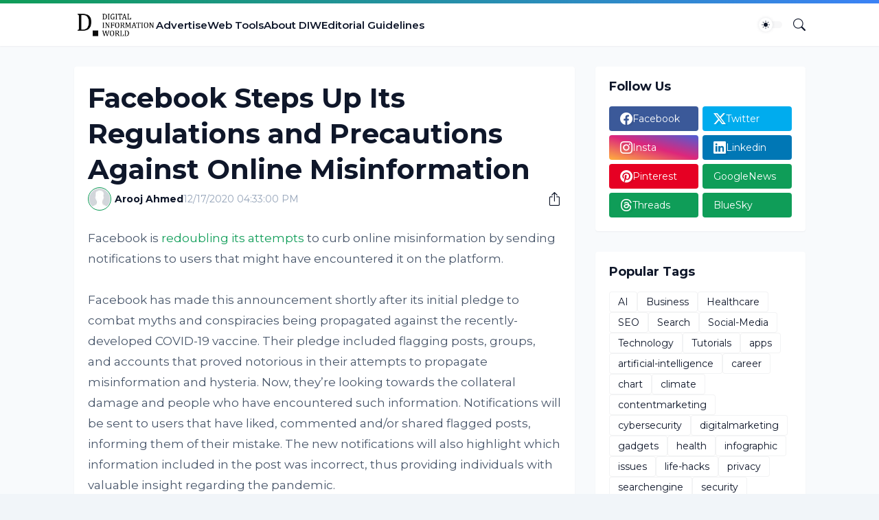

--- FILE ---
content_type: text/html; charset=utf-8
request_url: https://www.google.com/recaptcha/api2/aframe
body_size: 268
content:
<!DOCTYPE HTML><html><head><meta http-equiv="content-type" content="text/html; charset=UTF-8"></head><body><script nonce="1bRxv55uMSPUOOJHcK_yBg">/** Anti-fraud and anti-abuse applications only. See google.com/recaptcha */ try{var clients={'sodar':'https://pagead2.googlesyndication.com/pagead/sodar?'};window.addEventListener("message",function(a){try{if(a.source===window.parent){var b=JSON.parse(a.data);var c=clients[b['id']];if(c){var d=document.createElement('img');d.src=c+b['params']+'&rc='+(localStorage.getItem("rc::a")?sessionStorage.getItem("rc::b"):"");window.document.body.appendChild(d);sessionStorage.setItem("rc::e",parseInt(sessionStorage.getItem("rc::e")||0)+1);localStorage.setItem("rc::h",'1768771920726');}}}catch(b){}});window.parent.postMessage("_grecaptcha_ready", "*");}catch(b){}</script></body></html>